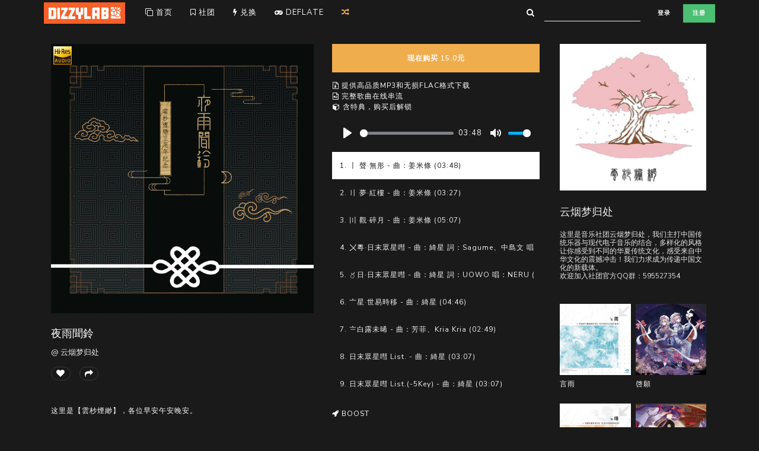

--- FILE ---
content_type: text/html; charset=utf-8
request_url: https://www.dizzylab.net/d/YMCD-SP001/
body_size: 19734
content:
<!DOCTYPE html>
<html lang="zh-CN">
<head>
<meta name="Content-Type" content="text/html;charset=utf-8" />
<meta name="viewport" content="width=device-width, initial-scale=1, shrink-to-fit=no">
<link rel="shortcut icon" href='https://cdn.dizzylab.net/media/cover/00_中.jpg'>
<title>夜雨聞鈴 - dizzylab</title>
<meta name="description" content='来自云烟梦归处的夜雨聞鈴:这里是【雲杪煙緲】，各位早安午安晚安。

各位许久不见，这次为大家带来的是我们三周年纪念专辑【夜雨闻铃】的情报


·8月19日首发上海THO【东方露明境】
·后续待定

·《夜雨闻铃》雲杪煙緲三周年纪念专辑，与音乐制作人姜米條先生合作，在这个项目中我们对姜米條的一些东方音乐作品进行了创新的重编与混音处理。我们将一专EP重新编排混音，以重新编织词汇，其中包括一首粤语歌曲和一首日语歌曲。为了拉近与粉丝的距离，我们还特别邀请了他们为日语歌曲填词并进行了录制，成功将其收纳进这张专辑中。整个专辑设计沿袭中华古籍美学，禀承中国传统文化。

·交换方式：
有偿交换：￥35-任意组合购买减￥5

三专正在火热制作当中，有你的支持我们会更快的完成~' />
<meta name="apple-mobile-web-app-capable" content="yes" />
<meta name="mobile-web-app-capable" content="yes" />
<link rel="apple-touch-icon" href="https://cdn.dizzylab.net/static/icon-76%402x.png">
<meta name="theme-color" content="#1a1a1a">
<meta name="google-site-verification" content="ImTt9P4WCDaeHvou9SSqOxp3vuDrlomYseQjmL6_D68" />
<meta name="baidu-site-verification" content="7qHQCZM3OY" />
<link rel='stylesheet' href="https://cdnjs.loli.net/ajax/libs/font-awesome/4.7.0/css/font-awesome.min.css" type='text/css'/>
<link rel='stylesheet' href="https://cdnjs.loli.net/ajax/libs/plyr/3.6.2/plyr.css" type='text/css'/>
<link rel='stylesheet' href="https://cdn.dizzylab.net/static/assets/css/bootstrap4.6.0.min.css" type='text/css'/>
<link rel='stylesheet' href="https://cdnjs.loli.net/ajax/libs/slick-carousel/1.9.0/slick.min.css" type='text/css'/>
<link rel='stylesheet' href="https://cdnjs.loli.net/ajax/libs/slick-carousel/1.9.0/slick-theme.min.css" type='text/css'/>
<link rel='stylesheet' href="https://cdn.dizzylab.net/static/assets/css/dizzz.css?version=31" type='text/css'/>
<script src="https://cdnjs.loli.net/ajax/libs/plyr/3.6.2/plyr.min.js"></script>
<script src="https://cdn.dizzylab.net/static/assets/js/jquery3.3.1.min.js"></script>
<script>
        // capturing play action
        const bc = new BroadcastChannel('player_channel');
        bc.onmessage = function (ev) {
            if(typeof radio !== 'undefined')radio.pause();
            if(typeof plyrplayer !== 'undefined')plyrplayer.pause();
        }
    </script>
<style>.deflate-wave{display:inline-flex;gap:1px;}.deflate-wave .letter{display:inline-block;color:#f8f9fa;animation:deflate-bounce 4.4s ease-in-out infinite;transform-origin:center bottom;}.deflate-wave .letter:nth-child(1){--flash-color:#4285F4;animation-delay:0s;}.deflate-wave .letter:nth-child(2){--flash-color:#DB4437;animation-delay:0.22s;}.deflate-wave .letter:nth-child(3){--flash-color:#F4B400;animation-delay:0.44s;}.deflate-wave .letter:nth-child(4){--flash-color:#4285F4;animation-delay:0.66s;}.deflate-wave .letter:nth-child(5){--flash-color:#0F9D58;animation-delay:0.88s;}.deflate-wave .letter:nth-child(6){--flash-color:#DB4437;animation-delay:1.1s;}.deflate-wave .letter:nth-child(7){--flash-color:#F4B400;animation-delay:1.32s;}@keyframes deflate-bounce{0%,14%,100%{transform:translateY(0);color:#f8f9fa;}6%{transform:translateY(-8px);color:var(--flash-color);}9%{transform:translateY(0);color:var(--flash-color);}}</style>
</head>
<body class='bg-primary p-0 m-0'>
<div class="container bg-transparent" style="margin-bottom: 24px;padding-inline: 27px;">
<div class="row bignav justify-content-between">
<div class="col-auto">
<div class="row">
<div class="col-auto p-1 d-block d-lg-none">
<a class="border-0" type="button" style="margin-top: 2px;" onclick="opencloseside()">
<i class="fa fa-2x fa-bars text-light" aria-hidden="true"></i>
</a>
</div>
<div class="col-auto p-1 d-none d-lg-block">
<a class="p-0" href="/"><img src="https://cdn.dizzylab.net/static/dl-n1.jpg" height="35.5" alt="" /></a>
</div>
<div class="col p-1 d-none d-lg-block">
<div class="row p-2" style="margin-left: 3px">
<a class="text-light col-auto text-weight-bold navtab" href="/" style="font-size: small"><i class="fa fa-clone"></i> 首页</a>
<a class="text-light col-auto text-weight-bold navtab" href="/label/" style="font-size: small"><i class="fa fa-bookmark-o"></i> 社团</a>
<a class="text-light col-auto text-weight-bold navtab" href="/redeem/" style="font-size: small"><i class="fa fa-flash"></i> 兑换</a>
<a class="text-light col-auto text-weight-bold navtab" target="_blank" href="/deflate/" style="font-size: small"><i class="fa fa-gamepad"></i> <span class="deflate-wave" aria-label="DEFLATE"><span class="letter">D</span><span class="letter">E</span><span class="letter">F</span><span class="letter">L</span><span class="letter">A</span><span class="letter">T</span><span class="letter">E</span></span></a>
<a class="text-warning col-auto text-weight-bold navtab" href="/shuffle/" target="_blank" style="font-size: small"><i class="fa fa-random"></i></a>
</div>
</div>
</div>
</div>
<div class="col-auto">
<div class="row">
<div class="col-auto p-1 d-none d-lg-block">
<form action="/search">
<div class="form-row align-items-center p-0 m-0">
<div class="col-auto">
<div class="input-group">
<div class="input-group-prepend">
<div class="input-group-text bg-transparent">
<i class="fa fa-search text-white" style="margin-top: -2px"></i>
</div>
</div>
<input type="text" class="form-control form-control-sm search-field bg-transparent text-light border-bottom" type="search" name="s" id="search-field" aria-label="Search" placeholder='' style="margin-left: -8px;margin-top: -2px;">
</div>
</div>
</div>
</form>
</div>
<div class="col-xs-10 p-1 align-self-center">
<a class="d-lg-none" href="/">
<img src="https://cdn.dizzylab.net/static/dl-n-88.jpg" height="32" style="margin-right: 12px;" alt="" />
</a>
<a class="btn btn-primary btn-sm" href="/albums/login/">登录</a>
<a class="btn btn-success btn-sm" href="/albums/register">注册</a>
</div>
</div>
</div>
</div>
</div>
<div class="d-block d-lg-none">
<div id="sidenav" class="sidenav bg-primary">
<div class="p-0">
<form class="form-inline m-3" action="/search">
<input class="form-control search-field form-control-sm text-light border bg-transparent" type="search" name="s" id="search-field-m" aria-label="Search" placeholder='在这里搜索'>
</form>
<a class="nav-link text-light text-weight-bold navtab p-3" href="/"><i class="fa fa-clone"></i> 首页</a></a>
<a class="nav-link text-light text-weight-bold navtab p-3" href="/label/"><i class="fa fa-bookmark-o"></i> 社团</a>
<a class="nav-link text-light text-weight-bold navtab p-3" href="/redeem/"><i class="fa fa-flash"></i> 兑换</a>
<a class="nav-link text-light text-weight-bold navtab p-3" target="_blank" href="/deflate/"><i class="fa fa-gamepad"></i> <span class="deflate-wave" aria-label="DEFLATE"><span class="letter">D</span><span class="letter">E</span><span class="letter">F</span><span class="letter">L</span><span class="letter">A</span><span class="letter">T</span><span class="letter">E</span></span></a>
<a class="nav-link text-warning text-weight-bold navtab p-3" href="/shuffle/" target="_blank"><i class="fa fa-random"></i> 随便听听</a>
</div>
</div>
<style>.bignav{z-index:514;position:relative;flex-wrap:nowrap;align-items:center;}.sidenav{height:100%;width:0;position:fixed;z-index:114;top:0;left:0;overflow-x:hidden;padding-top:45px;transition:0.24s;}#main{transition:margin-left .14s;}.navtab:hover{text-decoration:none;}</style>
<script>
        var sideopen = false;

        function opencloseside() {
            sideopen ? $("#sidenav").width(0).css({left:-250}) : $("#sidenav").width(250).css({left:0});
            sideopen = !sideopen;
        }

    </script>
</div>
<div class="container" style="padding: 15px;padding-top: 6px;">
<div class="row" style="padding:0;">
<div class="col-md-6 col-lg-5 align-self-start">
<div class='row' style="padding:0;margin:0px">
<div class='col' style='padding:0px;margin:1px;margin-top:0'>
<div class="thumbnail">
<a href="#/" onclick='showpopup(0);'>
<img id="imgsrc0" data-src="https://cdn.dizzylab.net/media/cover/00_中.jpg" src='https://cdn.dizzylab.net/static/holder_cover.jpg' width="100%" style="padding:0;margin:0" class="lazyload" />
</a>
<div class="caption post-content">
<img src="https://cdn.dizzylab.net/static/hires.jpg" width="10%" height="10%" style="margin:4px;border:0px;float:left;" title='这是一张Hi-Res专辑'/>
</div>
</div>
<div class='row'>
<div class='col'>
<h1 style='margin-top:18px'>夜雨聞鈴</h1>
<h4 class="text-truncate">
<a href="/l/云烟梦归处">@ 云烟梦归处</a>
</h4>
<div class='row justify-content-start align-items-center'>
<div class="col-auto">
<a href="/albums/login/">
<h1><span id='likes_indicator' class="badge badge-pill badge-primary border border-1 border-dark" style="cursor:pointer"> <i id='likes_db' onclick="ilikeitornot();changebtn(this)" class="fa fa-heart"></i></span></h1>
</a>
</div>
<div class="col p-0">
<h1>
<span class="badge badge-pill badge-primary border border-1 border-dark" data-toggle="modal" data-target="#modalshare" style="cursor:pointer"> <i class="fa fa-share"></i></span>
</h1>
</div>
</div>
<p class="text-left" style="margin-top:32px">
这里是【雲杪煙緲】，各位早安午安晚安。<br /><br />各位许久不见，这次为大家带来的是我们三周年纪念专辑【夜雨闻铃】的情报<br /><br /><br />·8月19日首发上海THO【东方露明境】<br />·后续待定<br /><br />·《夜雨闻铃》雲杪煙緲三周年纪念专辑，与音乐制作人姜米條先生合作，在这个项目中我们对姜米條的一些东方音乐作品进行了创新的重编与混音处理。我们将一专EP重新编排混音，以重新编织词汇，其中包括一首粤语歌曲和一首日语歌曲。为了拉近与粉丝的距离，我们还特别邀请了他们为日语歌曲填词并进行了录制，成功将其收纳进这张专辑中。整个专辑设计沿袭中华古籍美学，禀承中国传统文化。<br /><br />·交换方式：<br />有偿交换：￥35-任意组合购买减￥5<br /><br />三专正在火热制作当中，有你的支持我们会更快的完成~
</p>
<h3 class="text-left">
〡聲·無形<br /> 曲：姜米條<br /> 原曲：竹取飛翔 ~ Lunatic Princess、東方萃夢想-星の器 ~ Casket of Star、永遠の巫女<br />〢夢·紅樓<br /> 曲：姜米條<br /> 原曲：紅樓　～ Eastern Dream...<br />〣觀·碎月<br /> 曲：姜米條<br /> 原曲：碎月<br />〤粵·日末眾星嘒<br /> 曲：綺星 詞：Sagume、中島文 唱：中島文<br />原曲：妖怪之山 ～ Mysterious Mountain<br />〥日·日末眾星嘒<br /> 曲：綺星 詞：UOWO 唱：NERU<br />原曲：妖怪之山 ～ Mysterious Mountain<br />〦星·世易時移<br /> 曲：綺星<br />原曲：少女が見た日本の原風景<br />〧白露未晞<br /> 曲：芳菲、Kria Kria<br /> 原曲：天空のグリニッジ<br />
</h3>
<p class="text-left" style='margin-top:48px'>
发布于2023年8月19日
</p>
<h5 class="text-left text-muted">
标签:
</h5>
<h4 class="text-left">
<a href="/albums/tags/?tag= #东方project #东方 #电子 #民族乐" class="text text-info" style="margin-right: 6px"># #东方project #东方 #电子 #民族乐</a>
</h4>
<div style="margin-bottom:50px"></div>
</div>
</div>
</div>
</div>
</div>
<div class="col-md-6 col-lg-4 align-self-start">
<a data-toggle="modal" data-target="#modalcheckout">
<a class="btn btn-warning" type="button" style="margin-bottom:6px;width:100%;" href="/albums/login">现在购买 15.0元</button>
</a>
<p class="text-left description" style="padding:1px;margin-top:6px;margin-bottom:8px;">
<i class="fa fa-file-archive-o"></i> 提供高品质MP3和无损FLAC格式下载<br>
<i class="fa fa-file-audio-o"></i> 完整歌曲在线串流<br>
<i class="fa fa-cube"></i> 含特典，购买后解锁<br>
</p>
<div class="card" style="margin-bottom:6px;border:0px;">
<div class="card-body" style="padding-top:8px;margin-bottom:0px;padding:0px">
<div class="playlist">
<audio class="plyr" id='audioplayer' preload='none' controls style='margin-top:6px'></audio>
<ul class='playlist--list' style='margin-top:6px' onclick="pausevideo();bc.postMessage('stop!');">
<li style="font-size:12px" data-id="0" data-audio="https://streaming.dizzylab.net/202602010916/03dc144377e62d37edb5f3e35d5734dc/YMCD-SP001/full/1.mp3">
<div class='rollbox'>
<div class="row justify-content-between align-items-center w-100">
<div class="col">
<span class="t-title">1. 〡 聲·無形 - 曲：姜米條 (03:48)</span>
</div>
</div>
</div>
</li>
<li style="font-size:12px" data-id="1" data-audio="https://streaming.dizzylab.net/202602010916/7359cf7d766377207286d721fcea940d/YMCD-SP001/full/2.mp3">
<div class='rollbox'>
<div class="row justify-content-between align-items-center w-100">
<div class="col">
<span class="t-title">2. 〢 夢·紅樓 - 曲：姜米條 (03:27)</span>
</div>
</div>
</div>
</li>
<li style="font-size:12px" data-id="2" data-audio="https://streaming.dizzylab.net/202602010916/a19fb47f6d92b47b16598a36d307de3f/YMCD-SP001/full/3.mp3">
<div class='rollbox'>
<div class="row justify-content-between align-items-center w-100">
<div class="col">
<span class="t-title">3. 〣 觀·碎月 - 曲：姜米條 (05:07)</span>
</div>
</div>
</div>
</li>
<li style="font-size:12px" data-id="3" data-audio="https://streaming.dizzylab.net/202602010916/b1c74228ee11d9d7e7b4aaac329920e0/YMCD-SP001/full/4.mp3">
<div class='rollbox'>
<div class="row justify-content-between align-items-center w-100">
<div class="col">
<span class="t-title">4. 〤粵·日末眾星嘒 - 曲：綺星 詞：Sagume、中島文 唱：中島文 (03:07)</span>
</div>
</div>
</div>
</li>
<li style="font-size:12px" data-id="4" data-audio="https://streaming.dizzylab.net/202602010916/58ffd204ed72eb877166a6e20867f820/YMCD-SP001/full/5.mp3">
<div class='rollbox'>
<div class="row justify-content-between align-items-center w-100">
<div class="col">
<span class="t-title">5. 〥日·日末眾星嘒 - 曲：綺星 詞：UOWO 唱：NERU (03:07)</span>
</div>
</div>
</div>
</li>
<li style="font-size:12px" data-id="5" data-audio="https://streaming.dizzylab.net/202602010916/6bbe02fe441ae45c7ffca7b9eaac5b90/YMCD-SP001/full/6.mp3">
<div class='rollbox'>
<div class="row justify-content-between align-items-center w-100">
<div class="col">
<span class="t-title">6. 〦星·世易時移 - 曲：綺星 (04:46)</span>
</div>
</div>
</div>
</li>
<li style="font-size:12px" data-id="6" data-audio="https://streaming.dizzylab.net/202602010916/417a03735ed320ea006f0ea4b474b039/YMCD-SP001/full/7.mp3">
<div class='rollbox'>
<div class="row justify-content-between align-items-center w-100">
<div class="col">
<span class="t-title">7. 〧白露未晞 - 曲：芳菲、Kria Kria (02:49)</span>
</div>
</div>
</div>
</li>
<li style="font-size:12px" data-id="7" data-audio="https://streaming.dizzylab.net/202602010916/47bb07ee7ef84ab0336934381575e688/YMCD-SP001/full/8.mp3">
<div class='rollbox'>
<div class="row justify-content-between align-items-center w-100">
<div class="col">
<span class="t-title">8. 日末眾星嘒 List. - 曲：綺星 (03:07)</span>
</div>
</div>
</div>
</li>
<li style="font-size:12px" data-id="8" data-audio="https://streaming.dizzylab.net/202602010916/f33a0e5e0df9bc1ca86cf962e81c4471/YMCD-SP001/full/9.mp3">
<div class='rollbox'>
<div class="row justify-content-between align-items-center w-100">
<div class="col">
<span class="t-title">9. 日末眾星嘒 List.(-5Key) - 曲：綺星 (03:07)</span>
</div>
</div>
</div>
</li>
</ul>
</div>
</div>
</div>
<div class="card bg-primary" style="border:0px;">
<div class="card-body" style='padding:0px'>
<div class='row'>
<div class='col'>
<p class="text-left" style='margin-top:12px'><i class="fa fa-rocket"></i> BOOST</p>
<div class="container-fluid">
<div class="slick-initialized" style="visibility: hidden">
<div class="slickboost left-align-slick">
<div class="bd-highlight">
<span class="badge badge-light p-0">
<a href='/albums/u/26544' data-toggle='tooltip' title='<img src="https://cdn.dizzylab.net/media/avatars/923f7ab383b567883866f7a980f46fe2_mh1610819271117.jpg" width=100% /><br>斯洛卡戾'>
<img width='50px' height='50px'src="https://cdn.dizzylab.net/media/avatars/923f7ab383b567883866f7a980f46fe2_mh1610819271117.jpg"/>
</a>
</span>
<p style="margin-top: 6px;margin-bottom: 1px;text-align: left;"><i class="fa fa-angle-double-up"></i> 133%</p>
</div>
<div class="bd-highlight">
<span class="badge badge-light p-0">
<a href='/albums/u/39187' data-toggle='tooltip' title='<img src="https://cdn.dizzylab.net/media/avatars/39187_dizzz.jpg" width=100% /><br>浦清'>
<img width='50px' height='50px'src="https://cdn.dizzylab.net/media/avatars/39187_dizzz.jpg"/>
</a>
</span>
<p style="margin-top: 6px;margin-bottom: 1px;text-align: left;"><i class="fa fa-angle-double-up"></i> 107%</p>
</div>
</div>
</div>
<style>.slick-initialized{visibility:visible;}</style>
</div>
<p class="text-left" style='margin-top:12px'><i class="fa fa-grav"></i> 支持夜雨聞鈴的人</p>
<div id="buyer_carousel" class="carousel slide" data-ride="carousel" data-interval="false" style='width:100%'>
<ol class="carousel-indicators" style='margin:0;margin-bottom:-12px;width:100%'>
<li data-target="#buyer_carousel" data-slide-to="0" class="active"></li>
</ol>
<div class="carousel-inner" style='margin-bottom:12px;'>
<div class="carousel-item active"><div class='row' id='buyers0' style='margin-left:0px;'></div></div>
</div>
</div>
</div>
</div>
</div>
</div>
<div class="row" style="margin-top:24px">
<div class="col">
<p><i class="fa fa-commenting"></i> 短评</p>
<div id='commentbox' style="margin-top: 12px;">
</div>
<a id='btn_showmore_comment' href="#/">
<span class="badge badge-primary" style="margin-top: 16px;" onclick="loadmore_comment('YMCD-SP001');">more</span>
</a>
<div style="margin-bottom:50px"></div>
</div>
</div>
</div>
<div class="col-md-12 col-lg-3 align-self-start justify-content-end">
<a href='/l/云烟梦归处'>
<img data-src="https://cdn.dizzylab.net/media/label_cover/雲杪煙緲logo小.jpg" src='https://cdn.dizzylab.net/static/holder_cover.jpg' width="100%" class="lazyload p-1" style="margin-top: -4px;"/>
</a>
<h1 class="p-1" style="margin-top: 12px;"><a href='/l/云烟梦归处'>云烟梦归处</a></h1>
<h3 class="text-left p-1" style='margin-top:6px;margin-bottom: 32px;'>这里是音乐社团云烟梦归处，我们主打中国传统乐器与现代电子音乐的结合，多样化的风格让你感受到不同的华夏传统文化，感受来自中华文化的震撼冲击！我们力求成为传递中国文化的新载体。<br />欢迎加入社团官方QQ群：595527354</h3>
<div class="row p-0 m-0">
<div class='col-6 p-1 m-0'>
<a href="/d/YMSP-Y">
<img data-src="https://cdn.dizzylab.net/media/cover/YMSP-Y.jpg!cover" src='https://cdn.dizzylab.net/static/holder_cover.jpg' width="100%" class="lazyload" />
</a>
<p class='text-left text-truncate' style="font-size:12px;margin-top:6px">言雨</p>
</div>
<div class='col-6 p-1 m-0'>
<a href="/d/YMCD-001">
<img data-src="https://cdn.dizzylab.net/media/cover/6DD37E06-6D1A-4D75-A1D3-E859E030E1F2.jpeg!cover" src='https://cdn.dizzylab.net/static/holder_cover.jpg' width="100%" class="lazyload" />
</a>
<p class='text-left text-truncate' style="font-size:12px;margin-top:6px">啓願</p>
</div>
<div class='col-6 p-1 m-0'>
<a href="/d/YMSP-Q">
<img data-src="https://cdn.dizzylab.net/media/cover/YMSP-Q.jpg!cover" src='https://cdn.dizzylab.net/static/holder_cover.jpg' width="100%" class="lazyload" />
</a>
<p class='text-left text-truncate' style="font-size:12px;margin-top:6px">诉晴</p>
</div>
<div class='col-6 p-1 m-0'>
<a href="/d/YMCD-002">
<img data-src="https://cdn.dizzylab.net/media/cover/YMCD-002.jpg!cover" src='https://cdn.dizzylab.net/static/holder_cover.jpg' width="100%" class="lazyload" />
</a>
<p class='text-left text-truncate' style="font-size:12px;margin-top:6px">春秋歷命序</p>
</div>
<div class='col-6 p-1 m-0'>
<a href="/d/YM-001s">
<img data-src="https://cdn.dizzylab.net/media/cover/YM-001s.jpg!cover" src='https://cdn.dizzylab.net/static/holder_cover.jpg' width="100%" class="lazyload" />
</a>
<p class='text-left text-truncate' style="font-size:12px;margin-top:6px">地獄舊景</p>
</div>
<div class='col-6 p-1 m-0'>
<a href="/d/YMEP-001">
<img data-src="https://cdn.dizzylab.net/media/cover/YMEP-001.jpg!cover" src='https://cdn.dizzylab.net/static/holder_cover.jpg' width="100%" class="lazyload" />
</a>
<p class='text-left text-truncate' style="font-size:12px;margin-top:6px">沉湎</p>
</div>
</div>
<p style="margin-top: 12px;">
<a href="/l/云烟梦归处">
<i class="fa fa-plus text-muted" aria-hidden="true"></i> 更多 云烟梦归处 的作品
</a>
</p>
</div>
</div>
<div class="row" style="padding:0">
<div class="col align-self-start">
<div id='review_box'>
</div>
<style type="text/css" scoped>.truncate-limit{overflow:hidden;text-overflow:"ellipsis";display:-webkit-box;-webkit-line-clamp:4;-webkit-box-orient:vertical;}</style>
<div class="row justify-content-end border-top border-dark" style="margin-top:32px;">
<div class="col-auto" style="margin-top: 24px">
<div class="btn-group" role="group">
<button class="btn btn-primary" type="button" id="btn_showmore_review" onclick="getreviews('YMCD-SP001');">加载更多repo</button>
</div>
</div>
</div>
</div>
</div>
<div class="container p-0" style="margin-top:48px;margin-bottom: 12px;">
<div class="container">
<p style="padding:16px;padding-top: 32px;">和夜雨聞鈴相似的作品</p>
<div class="slick-initialized" style="visibility: hidden">
<div class="slickpack left-align-slick">
<div class="card border-0">
<div class="card-body">
<a href='/d/YMCD-001'>
<img data-lazy="https://cdn.dizzylab.net/media/cover/6DD37E06-6D1A-4D75-A1D3-E859E030E1F2.jpeg!cover" src='https://cdn.dizzylab.net/static/holder_cover.jpg' width="100%" class="p-0" />
</a>
<h4 class="text-truncate" style="margin-top: 12px;">
<a class="text-light" href='/d/YMCD-001'>啓願</a>
</h4>
<h3 class="text-truncate">
<a class="text-muted" href="/l/云烟梦归处">@ 云烟梦归处</a>
</h3>
</div>
</div>
<div class="card border-0">
<div class="card-body">
<a href='/d/YMSP-Q'>
<img data-lazy="https://cdn.dizzylab.net/media/cover/YMSP-Q.jpg!cover" src='https://cdn.dizzylab.net/static/holder_cover.jpg' width="100%" class="p-0" />
</a>
<h4 class="text-truncate" style="margin-top: 12px;">
<a class="text-light" href='/d/YMSP-Q'>诉晴</a>
</h4>
<h3 class="text-truncate">
<a class="text-muted" href="/l/云烟梦归处">@ 云烟梦归处</a>
</h3>
</div>
</div>
<div class="card border-0">
<div class="card-body">
<a href='/d/YMSP-Y'>
<img data-lazy="https://cdn.dizzylab.net/media/cover/YMSP-Y.jpg!cover" src='https://cdn.dizzylab.net/static/holder_cover.jpg' width="100%" class="p-0" />
</a>
<h4 class="text-truncate" style="margin-top: 12px;">
<a class="text-light" href='/d/YMSP-Y'>言雨</a>
</h4>
<h3 class="text-truncate">
<a class="text-muted" href="/l/云烟梦归处">@ 云烟梦归处</a>
</h3>
</div>
</div>
<div class="card border-0">
<div class="card-body">
<a href='/d/YMEP-001'>
<img data-lazy="https://cdn.dizzylab.net/media/cover/YMEP-001.jpg!cover" src='https://cdn.dizzylab.net/static/holder_cover.jpg' width="100%" class="p-0" />
</a>
<h4 class="text-truncate" style="margin-top: 12px;">
<a class="text-light" href='/d/YMEP-001'>沉湎</a>
</h4>
<h3 class="text-truncate">
<a class="text-muted" href="/l/云烟梦归处">@ 云烟梦归处</a>
</h3>
</div>
</div>
<div class="card border-0">
<div class="card-body">
<a href='/d/YM-001s'>
<img data-lazy="https://cdn.dizzylab.net/media/cover/YM-001s.jpg!cover" src='https://cdn.dizzylab.net/static/holder_cover.jpg' width="100%" class="p-0" />
</a>
<h4 class="text-truncate" style="margin-top: 12px;">
<a class="text-light" href='/d/YM-001s'>地獄舊景</a>
</h4>
<h3 class="text-truncate">
<a class="text-muted" href="/l/云烟梦归处">@ 云烟梦归处</a>
</h3>
</div>
</div>
<div class="card border-0">
<div class="card-body">
<a href='/d/YMCD-002'>
<img data-lazy="https://cdn.dizzylab.net/media/cover/YMCD-002.jpg!cover" src='https://cdn.dizzylab.net/static/holder_cover.jpg' width="100%" class="p-0" />
</a>
<h4 class="text-truncate" style="margin-top: 12px;">
<a class="text-light" href='/d/YMCD-002'>春秋歷命序</a>
</h4>
<h3 class="text-truncate">
<a class="text-muted" href="/l/云烟梦归处">@ 云烟梦归处</a>
</h3>
</div>
</div>
</div>
</div>
<style>.slick-initialized{visibility:visible;}.slick-dots{background-color:rgb(38,38,38);position:unset;}.slick-dots li button:before{color:white;}.slick-dots li.slick-active button:before{color:white !important;}.left-align-slick>.slick-list>.slick-track{margin-left:0;}</style>
</div>
</div>
</div>
<div class="modal fade" id="modalcenter" tabindex="-1" role="dialog" aria-labelledby="modalcenter" aria-hidden="true">
<div class="modal-dialog modal-lg modal-dialog-centered" role="document">
<div class="modal-content">
<div class="modal-header">
<button type="button" class="close" data-dismiss="modal" aria-label="Close">
<span aria-hidden="true">&times;</span>
</button>
</div>
<div class="modal-body">
<img src="" id="imagepreview" style='width:100%'>
</div>
</div>
</div>
</div>
<div class="modal fade border-0" id="modalcheckout" tabindex="-1" role="dialog" aria-labelledby="modalcheckoutLabel" aria-hidden="true">
<div class="modal-dialog modal-dialog-centered" role="document">
<div class="modal-content bg-primary">
<div class="modal-header">
<button type="button" class="close" data-dismiss="modal" aria-label="Close">
<span aria-hidden="true">&times;</span>
</button>
</div>
<div class="modal-body">
<p>
您可以支付 15.0元 或更多来支持 夜雨聞鈴<br>
</p>
<div class="input-group mb-3">
<div class="input-group-prepend">
<span class="input-group-text" id="inputGroup-sizing-default">¥</span>
</div>
<input type="number" step="1" min="15" id='yourprice' name='yourprice' value='15' class="form-control" oninput="valuecheck(this)" aria-label="input" aria-describedby="inputGroup-sizing-default">
<script>
                            function valuecheck(el){
                                if(parseInt(el.value) < parseInt(el.min) || el.value === ''){
                                    $("#minpricetext").show();
                                    $("#checkbuttons").hide();
                                }else{
                                    $("#minpricetext").hide();
                                    $("#checkbuttons").show();
                                }
                                el.value = el.value.replace(/[^0-9]/g, '').replace(/(\..*)\./g, '$1');
                                
                                $('#usdprice').text( '≈ ' + (el.value / 7).toFixed(2) + ' USD')

                                function boostnum(yourprice){
                                    discprice=15.0.toFixed(2)

                                    if (discprice > 0)
                                        boostnum =  parseInt(yourprice / discprice * 100)
                                    else
                                        boostnum = yourprice
                                    if (yourprice === discprice) boostnum = 0
                                    return boostnum
                                }
                                $('#boostprice').html( '<i class="fa fa-rocket"></i> BOOST ' + ( boostnum(el.value) + ' %'))
                            }
                        </script>
</div>
<div class="btn-group btn-group-sm w-100" role="group" style="margin-bottom: 24px;">
<button type="button" class="btn btn-outline-dark text-light" onclick="addprice(1)">+1</button>
<button type="button" class="btn btn-outline-dark text-light" onclick="addprice(5)">+5</button>
<button type="button" class="btn btn-outline-dark text-light" onclick="addprice(10)">+10</button>
<button type="button" class="btn btn-outline-dark text-light" onclick="addprice(50)">+50</button>
</div>
<p class="text-danger" id='minpricetext'>
购买 夜雨聞鈴 最少需要 15.0 元
</p>
<div>
<h4 class="text-muted" id='usdprice' name='usdprice'></h4>
<h4 id='boostprice' name='boostprice'><i class="fa fa-rocket"></i> BOOST 0%</h4>
</div>
</div>
<div class="modal-footer" id='checkbuttons'>
<button type="button" class="btn btn-outline-warning" id='btn_buy' onclick="checkout();changebtn(this)">
<i class="fa fa-heart" aria-hidden="true"> </i> 使用支付宝支付
</button>
<button type="button" class="btn btn-outline-warning" id="btn_buy_paypal" data-dismiss="modal" onclick="checkout_paypal()">
<i class="fa fa-paypal" aria-hidden="true"> </i> 使用PayPal支付
</button>
<hr class="border-1 border-primary w-100" style="margin-block: 6px;" />
<a class="btn btn-primary text-muted" data-toggle="collapse" href="#collapsecommit" role="button" aria-expanded="false" aria-controls="collapsecommit">
<i class="fa fa-bullhorn" aria-hidden="true"></i> 附言
</a>
<a href='/redeem' target="_blank"><button type="button" class="btn btn-primary text-muted">
<i class="fa fa-flash text-info" aria-hidden="true"> </i> 使用兑换码
</button></a>
<button type="button" class="btn btn-primary" data-dismiss="modal" onclick="addtocart()">
<i class="fa fa-cart-plus text-success" aria-hidden="true"> </i> 加入购物车
</button>
<script>
                        function checkout(){
                            var checkoutref = '/albums/checkout_alipay/?id=YMCD-SP001&q=1&type=dig&price=' + $('#yourprice').val() + '&commit=' + $('#ordercommit').val()
                            window.location.href = checkoutref
                        }
                        function addtocart(){
                            if ( $('#yourprice').val() > 0 ){
                                var thisref = '/albums/addtocart/?id=YMCD-SP001&q=1&type=dig&price=' + $('#yourprice').val() + '&commit=' + $('#ordercommit').val()
                                window.location.href = thisref
                            }else{
                                var thisref = '/albums/checkout_alipay/?id=YMCD-SP001&q=1&type=dig&price=' + $('#yourprice').val() + '&commit=' + $('#ordercommit').val()
                                window.location.href = thisref
                            }
                        }
                        function checkout_paypal(){
                            var checkoutref = '/albums/checkout_paypal/?id=YMCD-SP001&q=1&type=dig&price=' + $('#yourprice').val() + '&commit=' + $('#ordercommit').val()
                            window.location.href = checkoutref
                        }
                        function addprice(price){
                            $('#yourprice').val(parseInt($('#yourprice').val()) + parseInt(price)).trigger("input")
                        }
                        function checkaddress(){
                            var ship_name = $('#ship_name').val();
                            var ship_phone = $('#ship_phone').val();
                            var ship_add = $('#ship_add').val();
                            var ship_commit = $('#ship_commit').val();
                            var commit = `收件人:${ship_name}, 电话:${ship_phone}, 地址:${ship_add}, 附言:${ship_commit}`;
                            $('#ordercommit').text(commit);

                            if ( ship_name =="" || ship_phone =="" || ship_add =="" ){
                                $('#btn_buy').attr('disabled','disabled');
                                $('#btn_buy_paypal').attr('disabled','disabled');
                            }else{
                                $('#btn_buy').removeAttr('disabled');
                                $('#btn_buy_paypal').removeAttr('disabled');
                            }
                        }
                    </script>
<div class="w-100">
<div class="collapse" id="collapsecommit" style="margin-top: 12px;">
<textarea class="form-control" id='ordercommit' name='ordercommit' rows="4" maxlength="100" placeholder="有什么想要告诉云烟梦归处的话可以写在这里，内容只有您和云烟梦归处可以看到。(100字)"></textarea>
</div>
</div>
</div>
</div>
</div>
</div>
<script type="text/javascript">

        var size = 33
        var count = 60

        window.onload = function(){

            //
            var radio = new Plyr(document.querySelector('.plyrvideo'),{
                'controls' : ['play-large','play','progress','current-time','duration','volume','fullscreen'],
                'blankVideo' : 'https://cdn.dizzylab.net/static/blank.mp4'
            });

            pausevideo();

            loadmore('YMCD-SP001',0,count,0,size);
            loadmore_comment('YMCD-SP001');
            getlikes('YMCD-SP001');
            getreviews('YMCD-SP001');
            //getfollow('94');

            
            $('#usdprice').text( '≈ ' + ('15.0' / 7).toFixed(2) + ' USD')

            $("#minpricetext").hide();
            $("#minpricetext_boost").hide();
            
            var loaded = [0];
            loaded[0] = 1;

            $('#buyer_carousel').on('slide.bs.carousel', function (ev) {
                var index = $(ev.relatedTarget).index();

                if (loaded[index] !== 1){
                    loaded[index] = 1;
                    loadmore('YMCD-SP001',count * index, count * (index + 1), index,size);
                };
            
            });

            $('.slickpack').slick({
                lazyLoad: 'ondemand',
                slidesToShow: 6,
                dots:false,
                responsive: [
                {
                    breakpoint: 992,
                    settings: {
                        slidesToShow: 4
                    }
                },
                {
                    breakpoint: 576,
                    settings: {
                        slidesToShow: 2
                    }
                }
                ], 
            });
            $('.slickboost').slick({
                lazyLoad: 'ondemand',
                slidesToShow: 5,
                dots:false,
            });

        };

        //like it
        function getlikes(discid){
            $.ajax({
                url: '/albums/getthisdisclikes/?discid='+discid,
                type: 'get',
                timeout: 300000,
                async: true,
                success: function(data) {

                    var objs = eval(data);
                    
                    if (objs.ilikethis)
                       $('#likes_indicator').removeClass("badge-primary").addClass("badge-danger");
                    else
                       $('#likes_indicator').removeClass("badge-danger").addClass("badge-primary");
                    
                    $('#likes_db').text(' +' + (objs.likes*2) +'dB').attr("onclick", `ilikeitornot();changebtn(this);`);
                },
                failure: function(data) { 
                    alert('Got an error dude');
                }
            });
        };

        function ilikeitornot(){
            $.ajax({
                url: '/albums/ilikethisornot/',
                type: 'post',
                timeout: 300000,
                async: true,
                data: {
                    'discid': 'YMCD-SP001',
                    'csrfmiddlewaretoken': 'lUA0dcvviIrCKGWokWNNPYwrGLwVxAwW8n2GPQEGr7PD2BDxv0hsfbY1VZdBuQL8',
                },
                success: function (data) {
                    
                    getlikes('YMCD-SP001');

                },
                failure: function(data) { 
                    alert('Got an error dude');
                }
            });
        };

        var maxcount_review = 3;
        l_review = 0;
        r_review = maxcount_review;
        function getreviews(discid) {

            $.ajax({
                url: '/getreviews/?discid='+discid+'&l='+l_review+'&r='+r_review,
                type: 'get',
                timeout: 300000,
                async: true,
                success: function(data) {
                    var objs = eval(data);
                    if (objs.canshowmore == false){
                        $('#btn_showmore_review').remove();
                    }
                    for(var i = 0;i<objs.review_id.length;i++){
                        $('#review_box').append(
                            '<div class="row border-top border-dark p-3">'+
                                '<div class="col" style="margin-top: 12px;margin-bottom: 12px;">'+
                                    '<div class="media">'+
                                        '<a target="_blank" href="/u/'+ objs.user_id[i] +'"><img src="'+ objs.user_avatar[i] +'" class="mr-3" width="50"></a>'+
                                        '<div class="media-body">'+
                                            '<p class="text-muted mt-0">来自<a target="_blank" href="/u/'+ objs.user_id[i] +'">'+ objs.user_name[i] +'</a>的repo:</p>'+
                                            '<h3 style="font-size:medium;margin-top:24px;"><a target="_blank" href="/review/'+ objs.review_id[i] +'">'+ objs.review_title[i] +'</a></h3>'+
                                            '<a target="_blank" href="/review/'+ objs.review_id[i] +'"><p class="truncate-limit" style="margin-top: 12px;">'+
                                                objs.review_desc[i]+
                                            '</p></a>'+
                                            '<div class="card bg-primary" style="border:0px">'+
                                                '<div class="card-body bg-primary" style="border:0px;padding:0px;">'+
                                                    '<div class="row" style="margin:0px">'+
                                                        '<div id="detail_pic_box_'+objs.review_id[i]+'"></div>'+
                                                    '</div>'+
                                                    '<div class="btn-group" role="group" style="margin-top: 36px;">'+
                                                        '<button class="btn text-light btn-outline-dark btn-sm" type="button" onclick="ilikethisreviewornot(1,'+objs.review_id[i]+')" id="reviewlikes_'+objs.review_id[i]+'"><i class="fa fa-thumbs-o-up" aria-hidden="true"></i> '+objs.like[i]+'</button>'+
                                                        '<button class="btn text-light btn-outline-dark btn-sm" type="button" onclick="ilikethisreviewornot(0,'+objs.review_id[i]+')" id="reviewdislike_'+objs.review_id[i]+'"><i class="fa fa-thumbs-o-down" aria-hidden="true"></i> '+objs.dislike[i]+'</button>'+
                                                        '<a target="_blank" href="/review/'+ objs.review_id[i] +'"><button class="btn text-light btn-outline-primary btn-sm" type="button">'+objs.review_comment[i]+'条回复</button></a>'+
                                                    '</div>'+
                                                '</div>'+
                                            '<div>'+
                                        '</div>'+
                                    '</div>'+
                                '</div>'+
                            '</div>'
                        )
                        if (objs.detail_pic_1[i]){
                            $('#detail_pic_box_'+objs.review_id[i]).append(
                                '<a target="_blank" href="/review/'+ objs.review_id[i] +'">'+
                                    '<img id="imgsrc1" data-src="https://cdn.dizzylab.net/media/'+objs.detail_pic_1[i]+'" width="200" style="padding:0;margin-top:3px;margin-right:3px" class="lazyload" />'+
                                '</a>'
                            )
                        }
                        if (objs.detail_pic_2[i]){
                            $('#detail_pic_box_'+objs.review_id[i]).append(
                                '<a target="_blank" href="/review/'+ objs.review_id[i] +'">'+
                                    '<img id="imgsrc2" data-src="https://cdn.dizzylab.net/media/'+objs.detail_pic_2[i]+'" width="200" style="padding:0;margin-top:3px;margin-right:3px" class="lazyload" />'+
                                '</a>'
                            )
                        }
                        if (objs.detail_pic_3[i]){
                            $('#detail_pic_box_'+objs.review_id[i]).append(
                                '<a target="_blank" href="/review/'+ objs.review_id[i] +'">'+
                                    '<img id="imgsrc3" data-src="https://cdn.dizzylab.net/media/'+objs.detail_pic_3[i]+'" width="200" style="padding:0;margin-top:3px;margin-right:3px" class="lazyload" />'+
                                '</a>'
                            )
                        }
                        if (objs.detail_pic_4[i]){
                            $('#detail_pic_box_'+objs.review_id[i]).append(
                                '<a target="_blank" href="/review/'+ objs.review_id[i] +'">'+
                                    '<img id="imgsrc4" data-src="https://cdn.dizzylab.net/media/'+objs.detail_pic_4[i]+'" width="200" style="padding:0;margin-top:3px;margin-right:3px" class="lazyload" />'+
                                '</a>'
                            )
                        }
                        getlikesanddislikes(objs.review_id[i]);

                    }			
                }
            });
            l_review += maxcount_review;
            r_review += maxcount_review;
        };

        function getlikesanddislikes(id){
            $.ajax({
                url: '/getreviewlikesanddislikes/?id='+id,
                type: 'get',
                timeout: 300000,
                async: true,
                success: function(data) {
                    var objs = eval(data);

                    $('#reviewlikes_'+id).html('<i class="fa fa-thumbs-o-up" aria-hidden="true"></i> ' + objs.likes);
                    $('#reviewdislike_'+id).html('<i class="fa fa-thumbs-o-down" aria-hidden="true"></i> ' + objs.dislikes);

                    if (!objs.ilikethis)
                        $('#reviewlikes_'+id).removeClass("btn-dark").addClass("btn-outline-dark");
                    else
                        $('#reviewlikes_'+id).removeClass("btn-outline-dark").addClass("btn-dark");
                    
                    if (!objs.idislikethis)
                        $('#reviewdislike_'+id).removeClass("btn-dark").addClass("btn-outline-dark");
                    else
                        $('#reviewdislike_'+id).removeClass("btn-outline-dark").addClass("btn-dark");
                    
                }
            });
        };
        function ilikethisreviewornot(iwant,id){
            if(iwant == 1)
                iwant='like'
            else
                iwant='dislike'
            $.ajax({
                url: '/ilikethisreviewornot/',
                type: 'post',
                timeout: 300000,
                async: true,
                data: {
                    'id': id,
                    'iwant':iwant,
                    'csrfmiddlewaretoken': 'lUA0dcvviIrCKGWokWNNPYwrGLwVxAwW8n2GPQEGr7PD2BDxv0hsfbY1VZdBuQL8',
                },
                success: function (data) {
                    getlikesanddislikes(id);
                }
            });
        };

        function showpopup(index){
            $('#imagepreview').attr('src', $('#imgsrc'+index).attr('src'));
            $('#modalcenter').modal('show');
        };

        function changebtn(el){
            $(el).html('<div class="spinner-border spinner-border-sm" role="status"><span class="sr-only"></span></div>')
        }

        function checkoutpopup(){
            $('#modalcheckout').modal('show');
        }

        function pausevideo(){
            $("video").each(function (index, video) {
                video.pause();
            });

            //bind play button
            $("audio").bind("play",function (){
                $("video").each(function (index, v) {
                    v.pause();
                });
                bc.postMessage('stop!');
            });
            $("video").bind("play",function (){
                $("audio").each(function (index, v) {
                    v.pause();
                });
                bc.postMessage('stop!');
            });
        }
    </script>
<div class="modal fade border-0" id="modalcheckoutboost" tabindex="-1" role="dialog" aria-labelledby="modalcheckoutboostLabel" aria-hidden="true">
<div class="modal-dialog modal-dialog-centered" role="document">
<div class="modal-content bg-primary">
<div class="modal-header">
<button type="button" class="close" data-dismiss="modal" aria-label="Close">
<span aria-hidden="true">&times;</span>
</button>
</div>
<div class="modal-body">
<p>
喜欢《夜雨聞鈴》吗？您可以使用BOOST追加金额支持云烟梦归处<br>
</p>
<div class="input-group mb-3">
<div class="input-group-prepend">
<span class="input-group-text" id="inputGroup-sizing-default">¥</span>
</div>
<input type="number" step="1" min="1" id='yourprice_boost' name='yourprice_boost' value='10' class="form-control" oninput="valuecheck_boost(this)" aria-label="input" aria-describedby="inputGroup-sizing-default">
<script>
                            function valuecheck_boost(el){
                                if(parseInt(el.value) < parseInt(el.min) || el.value === ''){
                                    $("#minpricetext_boost").show();
                                    $("#checkbuttons_boost").hide();
                                }else{
                                    $("#minpricetext_boost").hide();
                                    $("#checkbuttons_boost").show();
                                }
                                el.value = el.value.replace(/[^0-9]/g, '').replace(/(\..*)\./g, '$1');

                                $('#usdprice_boost').text( '≈ ' + ( $('#yourprice_boost').val() / 7).toFixed(2) + ' USD')
                            }
                        </script>
</div>
<div class="btn-group btn-group-sm w-100" role="group" style="margin-bottom: 24px;">
<button type="button" class="btn btn-outline-dark text-light" onclick="addprice_boost(1)">+1</button>
<button type="button" class="btn btn-outline-dark text-light" onclick="addprice_boost(5)">+5</button>
<button type="button" class="btn btn-outline-dark text-light" onclick="addprice_boost(10)">+10</button>
<button type="button" class="btn btn-outline-dark text-light" onclick="addprice_boost(50)">+50</button>
</div>
<p class="text-danger" id='minpricetext_boost'>
BOOST 最少需要 1 元
</p>
<h4 class="text-muted" id='usdprice_boost' name='usdprice_boost'></h4>
</div>
<div class="modal-footer" id='checkbuttons_boost'>
<button type="button" class="btn btn-outline-warning" id=btn_buy_boost onclick="checkoutboost();changebtn(this)">
<i class="fa fa-heart" aria-hidden="true"> </i> 使用支付宝支付
</button>
<button type="button" class="btn btn-outline-warning" data-dismiss="modal" onclick="checkout_paypal_boost()">
<i class="fa fa-paypal" aria-hidden="true"> </i> 使用PayPal支付
</button>
<hr class="border-1 border-primary w-100" />
<a class="btn btn-primary text-muted" data-toggle="collapse" href="#collapsecommit_boost" role="button" aria-expanded="false" aria-controls="collapsecommit_boost">
<i class="fa fa-bullhorn" aria-hidden="true"></i> 附言
</a>
<div class="w-100">
<div class="collapse" id="collapsecommit_boost" style="margin-top: 12px;">
<textarea class="form-control" id='ordercommit_boost' name='ordercommit_boost' maxlength="100" rows="4" placeholder="有什么想要告诉云烟梦归处的话可以写在这里，内容只有您和云烟梦归处可以看到。(100字)"></textarea>
</div>
</div>
<script>
                        function checkoutboost(){
                            var checkoutref = '/albums/checkout_alipay/?id=YMCD-SP001&q=1&type=boost&price=' + $('#yourprice_boost').val() + '&commit=' + $('#ordercommit_boost').val()
                            window.location.href = checkoutref
                        }
                        function checkout_paypal_boost(){
                            var checkoutref = '/albums/checkout_paypal/?id=YMCD-SP001&q=1&type=boost&price=' + $('#yourprice_boost').val() + '&commit=' + $('#ordercommit_boost').val()
                            window.location.href = checkoutref
                        }
                        function addprice_boost(price){
                            $('#yourprice_boost').val(parseInt($('#yourprice_boost').val()) + parseInt(price)).trigger("input")
                        }
                    </script>
</div>
</div>
</div>
</div>
<div class="modal fade" id="shipModal" tabindex="-1" role="dialog" aria-labelledby="shipModalLabel" aria-hidden="true">
<div class="modal-dialog modal-sm" role="document">
<div class="modal-content bg-primary">
<div class="modal-header">
<button type="button" class="close" data-dismiss="modal" aria-label="Close">
<span aria-hidden="true">&times;</span>
</button>
</div>
<div class="modal-body">
<p>
在您购买这个商品之后可以在下载按钮下方看到一个“折扣二维码”的按钮。<br><br>
兑换的商品无法使用折扣码<br>
折扣码的使用方式请以音乐人发布的内容为准。
</p>
<h5><i class="fa fa-plug"></i> <a href="https://www.dizzylab.net/help">遇到问题？</a></h5>
</div>
<div class="modal-footer">
<button type="button" class="btn btn-secondary" data-dismiss="modal">好</button>
</div>
</div>
</div>
</div>
<div class="modal fade" id="modalshare" tabindex="-1" role="dialog" aria-labelledby="modalshareLabel" aria-hidden="true">
<div class="modal-dialog" role="document">
<div class="modal-content bg-primary">
<div class="modal-header">
<button type="button" class="close" data-dismiss="modal" aria-label="Close">
<span aria-hidden="true">&times;</span>
</button>
</div>
<div class="modal-body">
<a href="https://service.weibo.com/share/share.php?url=https://www.dizzylab.net/d/YMCD-SP001/&title=在dizzylab发现了云烟梦归处的「夜雨聞鈴」&pic=https%3A//cdn.dizzylab.net/media/cover/00_%E4%B8%AD.jpg" target="_blank" type="button" class="btn btn-light">
<i class="fa fa-share"></i> 分享到新浪微博
</a>
<a href="https://twitter.com/intent/tweet?hashtags=dizzylab,云烟梦归处&original_referer=https://www.dizzylab.net&ref_src=https://www.dizzylab.net/d/YMCD-SP001/&text=found 云烟梦归处 - 夜雨聞鈴 on dizzylab&url=https://www.dizzylab.net/d/YMCD-SP001/" target="_blank" type="button" class="btn btn-light">
<i class="fa fa-share"></i> tweet
</a>
<div class="card bg-primary border-light" style="margin-top: 20px;">
<div class="card-body">
<h5 class="text-light"><i class="fa fa-code"></i> 嵌入代码</h5>
<p class="card-text">
<textarea class="form-control" rows="3">&lt;a href="https://dizzylab.net/d/YMCD-SP001/" target="_blank"&gt;&lt;img src="https://dizzylab.net/embed.svg?id=YMCD-SP001" style="width: 250px; height: 80px;" width="250px" height="80px" /&gt;&lt;/a&gt;</textarea>
</p>
<a href="https://dizzylab.net/d/YMCD-SP001/" target="_blank">
<img src="/embed.svg?id=YMCD-SP001">
</a>
</div>
</div>
</div>
</div>
</div>
</div>
<div id="footer">
<div class="container">
<div class='justify-content-center' style='margin-top:12px'>
<div class='row'>
<div class='col'>
<p class="text-center text-muted" style="margin:6px;margin-top:12px;margin-bottom:12px;">
@dizzylab
// <a class="text-muted" target="_blank" href="https://beian.miit.gov.cn">粤ICP备2023012417号-2</a>
/ 粤网文(2023)1846-132号
/ 节目制作经营许可证（京）字第09124号
<br>Links //
<a href='https://myu.dizzylab.net' class="text-muted" target='_blank'>
時古月雨
</a>
/
<a href='https://yondervoice.net' class="text-muted" target='_blank'>
Yonder Voice
</a>
//
<a class="text-warning" target='_blank' href="/app">APP</a>
//
<a target='_blank' href="/ranking">排行榜</a>
/
<a target='_blank' href="/help">遇到问题?</a>
/
<a class="text-success" target='_blank' href='/setup'>
社团入驻
</a>
</p>
</div>
</div>
</div>
</div>
</div>
<script src="https://cdnjs.loli.net/ajax/libs/popper.js/1.14.4/umd/popper.js"></script>
<script src="https://cdnjs.loli.net/ajax/libs/lightbox2/2.10.0/js/lightbox.min.js"></script>
<script async src="https://cdn.dizzylab.net/static/assets/js/bootstrap4.6.0.min.js"></script>
<script async src="https://cdnjs.loli.net/ajax/libs/slick-carousel/1.9.0/slick.min.js"></script>
<script defer src="https://cdn.dizzylab.net/static/assets/js/dizzz.js?version=103"></script>
<script async src="https://cdnjs.loli.net/ajax/libs/lazysizes/5.3.0/lazysizes.min.js"></script>
<script async>
        window.dataLayer = window.dataLayer || [];
        function gtag() { dataLayer.push(arguments); }
        gtag('js', new Date());
        window.addEventListener('load', function () {
            var s = document.createElement('script');
            s.src = "https://www.googletagmanager.com/gtag/js?id=UA-130196023-1";
            s.async = true;
            document.body.appendChild(s);
            gtag('config', 'UA-130196023-1');
        });
    </script>
<script async>
        var curProtocol = window.location.protocol.split(':')[0];
        if (curProtocol === 'https') {
            !function(){var e=/([http|https]:\/\/[a-zA-Z0-9\_\.]+\.baidu\.com)/gi,r=window.location.href,t=document.referrer;if(!e.test(r)){var o="https://sp0.baidu.com/9_Q4simg2RQJ8t7jm9iCKT-xh_/s.gif";t?(o+="?r="+encodeURIComponent(document.referrer),r&&(o+="&l="+r)):r&&(o+="?l="+r);var i=new Image;i.src=o}}(window);
        }
        else {
            !function(){var e=/([http|https]:\/\/[a-zA-Z0-9\_\.]+\.baidu\.com)/gi,r=window.location.href,o=document.referrer;if(!e.test(r)){var n="//api.share.baidu.com/s.gif";o?(n+="?r="+encodeURIComponent(document.referrer),r&&(n+="&l="+r)):r&&(n+="?l="+r);var t=new Image;t.src=n}}(window);
        }
    </script>
</body>
</html>